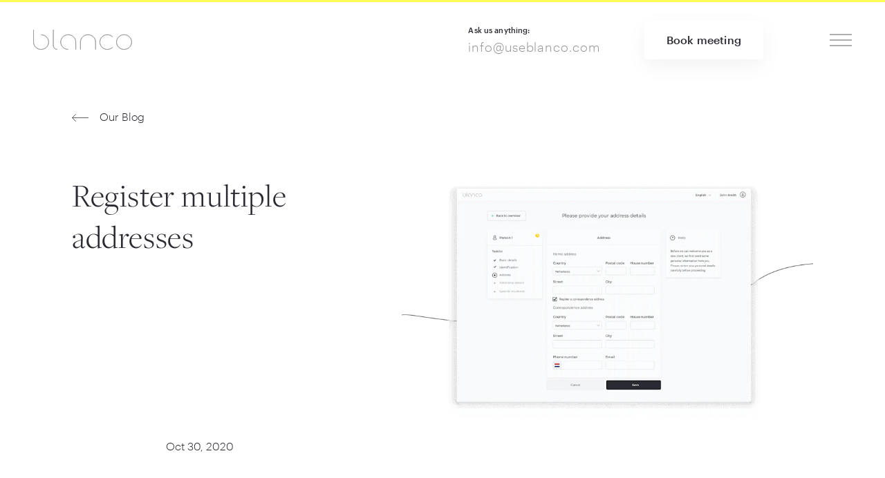

--- FILE ---
content_type: text/html
request_url: https://www.useblanco.com/blog/register-multiple-addresses
body_size: 12250
content:




                        
                            
        
	

<!doctype html><html
class="bg-brand" lang="en" prefix="og: http://ogp.me/ns# fb: http://ogp.me/ns/fb#"><head><meta
charset="UTF-8"><meta
name="viewport" content="width=device-width, initial-scale=1, maximum-scale=1"><link
rel="stylesheet" href="https://www.useblanco.com/css/styles.105.css"> <script>loadjs=function(){var a=function(){},c={},u={},f={};function o(e,n){if(e){var t=f[e];if(u[e]=n,t)for(;t.length;)t[0](e,n),t.splice(0,1)}}function l(e,n){e.call&&(e={success:e}),n.length?(e.error||a)(n):(e.success||a)(e)}function h(t,r,s,i){var c,o,e=document,n=s.async,u=(s.numRetries||0)+1,f=s.before||a,l=t.replace(/^(css|img)!/,"");i=i||0,/(^css!|\.css$)/.test(t)?((o=e.createElement("link")).rel="stylesheet",o.href=l,(c="hideFocus"in o)&&o.relList&&(c=0,o.rel="preload",o.as="style")):/(^img!|\.(png|gif|jpg|svg)$)/.test(t)?(o=e.createElement("img")).src=l:((o=e.createElement("script")).src=t,o.async=void 0===n||n),!(o.onload=o.onerror=o.onbeforeload=function(e){var n=e.type[0];if(c)try{o.sheet.cssText.length||(n="e")}catch(e){18!=e.code&&(n="e")}if("e"==n){if((i+=1)<u)return h(t,r,s,i)}else if("preload"==o.rel&&"style"==o.as)return o.rel="stylesheet";r(t,n,e.defaultPrevented)})!==f(t,o)&&e.head.appendChild(o)}function t(e,n,t){var r,s;if(n&&n.trim&&(r=n),s=(r?t:n)||{},r){if(r in c)throw"LoadJS";c[r]=!0}function i(n,t){!function(e,r,n){var t,s,i=(e=e.push?e:[e]).length,c=i,o=[];for(t=function(e,n,t){if("e"==n&&o.push(e),"b"==n){if(!t)return;o.push(e)}--i||r(o)},s=0;s<c;s++)h(e[s],t,n)}(e,function(e){l(s,e),n&&l({success:n,error:t},e),o(r,e)},s)}if(s.returnPromise)return new Promise(i);i()}return t.ready=function(e,n){return function(e,t){e=e.push?e:[e];var n,r,s,i=[],c=e.length,o=c;for(n=function(e,n){n.length&&i.push(e),--o||t(i)};c--;)r=e[c],(s=u[r])?n(r,s):(f[r]=f[r]||[]).push(n)}(e,function(e){l(n,e)}),t},t.done=function(e){o(e,[])},t.reset=function(){c={},u={},f={}},t.isDefined=function(e){return e in c},t}();</script> <link
rel="apple-touch-icon" sizes="57x57" href="https://www.useblanco.com/assets/favicons/apple-touch-icon-57x57.png"><link
rel="apple-touch-icon" sizes="60x60" href="https://www.useblanco.com/assets/favicons/apple-touch-icon-60x60.png"><link
rel="apple-touch-icon" sizes="72x72" href="https://www.useblanco.com/assets/favicons/apple-touch-icon-72x72.png"><link
rel="apple-touch-icon" sizes="76x76" href="https://www.useblanco.com/assets/favicons/apple-touch-icon-76x76.png"><link
rel="apple-touch-icon" sizes="114x114" href="https://www.useblanco.com/assets/favicons/apple-touch-icon-114x114.png"><link
rel="apple-touch-icon" sizes="120x120" href="https://www.useblanco.com/assets/favicons/apple-touch-icon-120x120.png"><link
rel="apple-touch-icon" sizes="144x144" href="https://www.useblanco.com/assets/favicons/apple-touch-icon-144x144.png"><link
rel="apple-touch-icon" sizes="152x152" href="https://www.useblanco.com/assets/favicons/apple-touch-icon-152x152.png"><link
rel="apple-touch-icon" sizes="180x180" href="https://www.useblanco.com/assets/favicons/apple-touch-icon-180x180.png"><meta
name="apple-mobile-web-app-capable" content="yes"><meta
name="apple-mobile-web-app-status-bar-style" content="black-translucent"><meta
name="apple-mobile-web-app-title" content="devmode"><link
rel="icon" type="image/png" sizes="228x228" href="https://www.useblanco.com/assets/favicons/coast-228x228.png"><meta
name="msapplication-TileColor" content="#FFFFFF"><meta
name="msapplication-TileImage" content="https://www.useblanco.com/assets/favicons/mstile-144x144.png"><meta
name="msapplication-config" content="https://www.useblanco.com/assets/favicons/browserconfig.xml"><link
rel="yandex-tableau-widget" href="https://www.useblanco.com/assets/favicons/yandex-browser-manifest.json"><link
rel="icon" type="image/png" sizes="32x32" href="https://www.useblanco.com/assets/favicons/favicon-32x32.png"><link
rel="icon" type="image/png" sizes="16x16" href="https://www.useblanco.com/assets/favicons/favicon-16x16.png"><link
rel="shortcut icon" href="https://www.useblanco.com/assets/favicons/favicon.ico"><link
rel="manifest" href="https://www.useblanco.com/webappmanifest.json"><meta
name="theme-color" content="#58595b"> <script>(function(w,d,s,l,i){w[l]=w[l]||[];w[l].push({'gtm.start':new Date().getTime(),event:'gtm.js'});var f=d.getElementsByTagName(s)[0],j=d.createElement(s),dl=l!='dataLayer'?'&l='+l:'';j.async=true;j.src='//www.googletagmanager.com/gtm.js?id='+i+dl;f.parentNode.insertBefore(j,f);})(window,document,'script','dataLayer','GTM-NJST4Q3');</script> <link
rel="alternate"
href="https://www.useblanco.com/blog/register-multiple-addresses"
hreflang="x-default"><link
rel="alternate"
href="https://www.useblanco.com/blog/register-multiple-addresses"
hreflang="en"><link
rel="alternate"
href="https://www.useblanco.com/nl/blog/meerdere-adressen-vastleggen"
hreflang="nl"><link
rel="alternate"
href="https://www.useblanco.com/fr/blog/enregistrer-plusieurs-adresses"
hreflang="fr"><link
rel="alternate"
href="https://www.useblanco.com/de/blog/erfassen-mehrerer-adressen"
hreflang="de"><link
rel="alternate"
href="https://www.useblanco.com/nl-be/blog/meerdere-adressen-vastleggen"
hreflang="nl-be"><link
rel="alternate"
href="https://www.useblanco.com/fr-be/blog/meerdere-adressen-vastleggen"
hreflang="fr-be">
<title>Register multiple addresses • Blanco</title><meta name="generator" content="SEOmatic">
<meta name="keywords" content="Client Onboarding, KYC, Client Due Diligence, Digital Signing, Fintech, Digital Asset Management Platform">
<meta name="description" content="Until now, we supported the establishment of one address per party. However, some companies have a visiting address and a correspondence address. Clients…">
<meta name="referrer" content="no-referrer-when-downgrade">
<meta name="robots" content="all">
<meta content="en_EN" property="og:locale">
<meta content="Blanco" property="og:site_name">
<meta content="website" property="og:type">
<meta content="https://www.useblanco.com/blog/register-multiple-addresses" property="og:url">
<meta content="Register multiple addresses" property="og:title">
<meta content="Until now, we supported the establishment of one address per party. However, some companies have a visiting address and a correspondence address. Clients were not able to enter both addresses until now, which was of course inconvenient. But it is now possible to add a correspondence address in…" property="og:description">
<meta content="https://www.useblanco.com/assets/img/_1200x630_crop_center-center_82_none/multiple-addresses.png?mtime=1603968157" property="og:image">
<meta content="1200" property="og:image:width">
<meta content="630" property="og:image:height">
<meta content="We are Blanco. Your invisible force in fintech." property="og:image:alt">
<meta content="https://www.facebook.com/Blancoservicesbv" property="og:see_also">
<meta content="https://twitter.com/Blanco_services" property="og:see_also">
<meta content="https://www.linkedin.com/company/Blanco-services" property="og:see_also">
<meta name="twitter:card" content="summary_large_image">
<meta name="twitter:site" content="@blanco_fintech">
<meta name="twitter:creator" content="@blanco_fintech">
<meta name="twitter:title" content="Register multiple addresses">
<meta name="twitter:description" content="Until now, we supported the establishment of one address per party. However, some companies have a visiting address and a correspondence address. Clients were not able to enter both addresses until now, which was of course inconvenient. But it is now possible to add a correspondence address in…">
<meta name="twitter:image" content="https://www.useblanco.com/assets/img/_800x418_crop_center-center_82_none/multiple-addresses.png?mtime=1603968157">
<meta name="twitter:image:width" content="800">
<meta name="twitter:image:height" content="418">
<meta name="twitter:image:alt" content="We are Blanco. Your invisible force in fintech.">
<link href="https://www.useblanco.com/blog/register-multiple-addresses" rel="canonical">
<link href="https://www.useblanco.com" rel="home">
<link type="text/plain" href="https://www.useblanco.com/humans.txt" rel="author"></head><body
class="font-sans font-light leading-base subpixel-antialiased text-primary bg-white h-auto"
x-data="{navOpen:false}"> <script>loadjs(['https://www.useblanco.com/js/dinero.min.105.js','https://www.useblanco.com/js/alpine.min.105.js','https://www.useblanco.com/js/lazysizes.min.105.js','https://www.useblanco.com/js/vivus.min.105.js',],'base',{async:false});loadjs.ready(['base'],{success:function(){loadjs(['https://www.useblanco.com/js/main.min.105.js','https://www.useblanco.com/js/smooth-scroll.min.105.js',],'main');}});loadjs.ready(['main'],{success:function(){loadjs(['https://secure.hiss3lark.com/js/186383.js',],'hiss3lark');}});loadjs.ready(['main'],{success:function(){var scroll=new SmoothScroll('a[href*="#"]',{header:'.js-header',updateURL:false,});}});</script> <header
class="js-header top-0 h-24 md:h-28 px-6 md:px-12 z-40 flex w-full justify-between items-center border-t-3
fixed bg-opaque border-brand"><div
class="md:mr-24 flex-grow ">
<a
href="https://www.useblanco.com/"
class="text-secondary hover:text-primary transition"><div
class="w-32 lg:w-36 lazyload"><svg
viewBox="0 0 500 101" version="1.1" xmlns="http://www.w3.org/2000/svg" xmlns:xlink="http://www.w3.org/1999/xlink">
<g
fill="none">
<path
d="M313.617263,99.5511062 L313.617263,62.2924454 C313.617263,41.7596052 296.448607,25.0468247 275.345823,25.0468247 C254.251239,25.0468247 237.087423,41.7600838 237.087423,62.2924454 L237.087423,99.5511062 L237.64143,99.5511062 L237.64143,62.2924454 C237.64143,42.0584782 254.558688,25.6008324 275.345823,25.6008324 C296.141106,25.6008324 313.063255,42.0579457 313.063255,62.2924454 L313.063255,99.5511062 L313.617263,99.5511062 Z M398.97765,88.9706364 L398.590171,88.5757767 C383.992021,102.640152 360.482527,102.552908 345.986073,88.3139166 C338.930776,81.3728399 335.042109,72.1473272 335.042109,62.3402591 C335.042109,52.5321698 338.931513,43.3026069 345.986287,36.3620448 C360.482508,22.123282 383.996265,22.0360134 398.590209,36.1003556 L398.977694,35.7054908 C384.16978,21.4347923 360.306303,21.5205977 345.599167,35.9667867 C338.433784,43.0116712 334.488101,52.3780163 334.488101,62.3402591 C334.488101,72.3014558 338.433032,81.6637608 345.599002,88.709222 C352.800562,95.7809115 362.422858,99.6076132 372.424846,99.6076132 C382.306121,99.6076132 391.809854,95.875864 398.97765,88.9706364 Z M40.0170934,25.4832468 L40.0170934,26.037279 C60.6356467,26.2328063 77.3508324,42.535135 77.3508324,62.553247 C77.3508324,82.6925807 60.4325927,99.0709923 39.6420934,99.0709923 C18.8507798,99.0709923 1.92900765,82.6917939 1.92900765,62.553247 L1.92900765,0.375 L1.375,0.375 L1.375,62.553247 C1.375,82.990793 18.539689,99.625 39.6420934,99.625 C60.7408179,99.625 77.90484,82.9901474 77.90484,62.553247 C77.90484,42.2375605 60.9438182,25.6789547 40.0170934,25.4832468 Z M120.119914,99.6215851 L120.119914,99.067481 C109.699611,98.8721926 101.281351,90.5559042 101.281351,80.3572981 L101.281351,0.375 L100.727343,0.375 L100.727343,80.3572981 C100.727343,90.8573322 109.390914,99.426039 120.119914,99.6215851 Z M175.627173,99.6232376 L175.627173,99.0692046 C155.008182,98.8725342 138.293434,82.4745499 138.293434,62.3402591 C138.293434,42.0795659 155.211365,25.6008324 176.002173,25.6008324 C196.792982,25.6008324 213.710912,42.0795659 213.710912,62.3402591 L213.710912,99.5511062 L214.26492,99.5511062 L214.26492,62.3402591 C214.26492,41.7794917 197.103074,25.0468247 176.002173,25.0468247 C154.904113,25.0468247 137.739427,41.7809611 137.739427,62.3402591 C137.739427,82.7759513 154.699412,99.4264535 175.627173,99.6232376 Z M456.520299,25.6008324 C477.311943,25.6008324 494.229038,42.0760323 494.229038,62.3359124 C494.229038,82.5957925 477.311943,99.0709923 456.520299,99.0709923 C435.72784,99.0709923 418.807213,82.5950008 418.807213,62.3359124 C418.807213,42.0768239 435.72784,25.6008324 456.520299,25.6008324 Z M456.520299,99.625 C477.619221,99.625 494.783046,82.8943694 494.783046,62.3359124 C494.783046,41.7774553 477.619221,25.0468247 456.520299,25.0468247 C435.417697,25.0468247 418.253206,41.776806 418.253206,62.3359124 C418.253206,82.8950188 435.417697,99.625 456.520299,99.625 Z" id="Fill-1" stroke="currentColor" stroke-width="0.75"></path>
</g>
</svg></div>
</a></div><div
class="hidden lg:block mx-8 xxl:mx-12"><h6 class="c-heading mb-3">
<span
class="inline-block xl:block">Ask us anything:</span></h6><a
class="c-link group text-secondary hover:text-primary tracking-wide text-lg" href="tel:info@useblanco.com">
<span>info@useblanco.com</span>
</a></div><div
class="hidden sm:block mx-6 xl:mx-8 xxl:mr-12"><a
id="signUp" class="c-button group bg-white transition  " href="https://www.useblanco.com/demo">
<span>Book meeting</span>
</a></div>
<a
class="cursor-pointer text-primary ml-16" @click="navOpen = !navOpen"><div
class="c-icon w-8 h-8"><svg
viewBox="0 0 40 40" version="1.1" xmlns="http://www.w3.org/2000/svg" xmlns:xlink="http://www.w3.org/1999/xlink"><g
fill="none"><path
d="M0,10 L40,10" stroke="currentColor" stroke-width="0.75"></path><path
d="M0,20 L40,20" stroke="currentColor" stroke-width="0.75"></path><path
d="M0,30 L40,30" stroke="currentColor" stroke-width="0.75"></path></g></svg></div>			</a></header><div
class="fixed inset-0 md:grid grid-cols-2 bg-opaque z-50 overflow-y-auto" x-show="navOpen" x-cloak><header
class="js-header top-0 h-24 md:h-28 px-6 md:px-12 z-40 flex w-full justify-between items-center border-t-3
absolute border-transparent"><div
class="md:mr-24 flex-grow ">
<a
href="https://www.useblanco.com/"
class="hidden sm:block text-secondary hover:text-primary transition"><div
class="w-32 lg:w-36 lazyload"><svg
viewBox="0 0 500 101" version="1.1" xmlns="http://www.w3.org/2000/svg" xmlns:xlink="http://www.w3.org/1999/xlink">
<g
fill="none">
<path
d="M313.617263,99.5511062 L313.617263,62.2924454 C313.617263,41.7596052 296.448607,25.0468247 275.345823,25.0468247 C254.251239,25.0468247 237.087423,41.7600838 237.087423,62.2924454 L237.087423,99.5511062 L237.64143,99.5511062 L237.64143,62.2924454 C237.64143,42.0584782 254.558688,25.6008324 275.345823,25.6008324 C296.141106,25.6008324 313.063255,42.0579457 313.063255,62.2924454 L313.063255,99.5511062 L313.617263,99.5511062 Z M398.97765,88.9706364 L398.590171,88.5757767 C383.992021,102.640152 360.482527,102.552908 345.986073,88.3139166 C338.930776,81.3728399 335.042109,72.1473272 335.042109,62.3402591 C335.042109,52.5321698 338.931513,43.3026069 345.986287,36.3620448 C360.482508,22.123282 383.996265,22.0360134 398.590209,36.1003556 L398.977694,35.7054908 C384.16978,21.4347923 360.306303,21.5205977 345.599167,35.9667867 C338.433784,43.0116712 334.488101,52.3780163 334.488101,62.3402591 C334.488101,72.3014558 338.433032,81.6637608 345.599002,88.709222 C352.800562,95.7809115 362.422858,99.6076132 372.424846,99.6076132 C382.306121,99.6076132 391.809854,95.875864 398.97765,88.9706364 Z M40.0170934,25.4832468 L40.0170934,26.037279 C60.6356467,26.2328063 77.3508324,42.535135 77.3508324,62.553247 C77.3508324,82.6925807 60.4325927,99.0709923 39.6420934,99.0709923 C18.8507798,99.0709923 1.92900765,82.6917939 1.92900765,62.553247 L1.92900765,0.375 L1.375,0.375 L1.375,62.553247 C1.375,82.990793 18.539689,99.625 39.6420934,99.625 C60.7408179,99.625 77.90484,82.9901474 77.90484,62.553247 C77.90484,42.2375605 60.9438182,25.6789547 40.0170934,25.4832468 Z M120.119914,99.6215851 L120.119914,99.067481 C109.699611,98.8721926 101.281351,90.5559042 101.281351,80.3572981 L101.281351,0.375 L100.727343,0.375 L100.727343,80.3572981 C100.727343,90.8573322 109.390914,99.426039 120.119914,99.6215851 Z M175.627173,99.6232376 L175.627173,99.0692046 C155.008182,98.8725342 138.293434,82.4745499 138.293434,62.3402591 C138.293434,42.0795659 155.211365,25.6008324 176.002173,25.6008324 C196.792982,25.6008324 213.710912,42.0795659 213.710912,62.3402591 L213.710912,99.5511062 L214.26492,99.5511062 L214.26492,62.3402591 C214.26492,41.7794917 197.103074,25.0468247 176.002173,25.0468247 C154.904113,25.0468247 137.739427,41.7809611 137.739427,62.3402591 C137.739427,82.7759513 154.699412,99.4264535 175.627173,99.6232376 Z M456.520299,25.6008324 C477.311943,25.6008324 494.229038,42.0760323 494.229038,62.3359124 C494.229038,82.5957925 477.311943,99.0709923 456.520299,99.0709923 C435.72784,99.0709923 418.807213,82.5950008 418.807213,62.3359124 C418.807213,42.0768239 435.72784,25.6008324 456.520299,25.6008324 Z M456.520299,99.625 C477.619221,99.625 494.783046,82.8943694 494.783046,62.3359124 C494.783046,41.7774553 477.619221,25.0468247 456.520299,25.0468247 C435.417697,25.0468247 418.253206,41.776806 418.253206,62.3359124 C418.253206,82.8950188 435.417697,99.625 456.520299,99.625 Z" id="Fill-1" stroke="currentColor" stroke-width="0.75"></path>
</g>
</svg></div>
</a></div>
<a
class="cursor-pointer text-primary ml-16" @click="navOpen = !navOpen"><div
class="xl:fixed top-0 right-0 flex items-center h-24 md:h-28 xl:pr-12"><div
class="c-icon w-8 h-8"><svg
viewBox="0 0 40 40" version="1.1" xmlns="http://www.w3.org/2000/svg" xmlns:xlink="http://www.w3.org/1999/xlink"><g
fill="none"><path
d="M6,6 L34.2842712,34.2842712" stroke="currentColor" stroke-width="0.75"></path><path
d="M6,34.2842712 L34.2842712,6" stroke="currentColor" stroke-width="0.75"></path></g></svg></div></div>
</a></header><div><nav
class="px-8 md:px-0 md:mx-16 lg:ml-24 xl:ml-32 xxl:ml-40 font-serif text-3xl
sm:text-4xl xl:text-5xl pt-28 pb-8 xxl:pt-36 flex md:block flex-col items-center md:items-start text-center md:text-left"><a
class="c-link group my-3 md:my-4 lg:my-6 xxl:my-8 py-2 hover:opacity-50 " href="https://www.useblanco.com/kyc-compliance-suite">
<span>KYC &amp; Compliance Suite</span>
</a><a
class="c-link group my-3 md:my-4 lg:my-6 xxl:my-8 py-2 hover:opacity-50 " href="https://www.useblanco.com/investment-suite">
<span>Investment Suite</span>
</a><a
class="c-link group my-3 md:my-4 lg:my-6 xxl:my-8 py-2 hover:opacity-50 " href="https://www.useblanco.com/governance">
<span>Governance</span>
</a><a
class="c-link group my-3 md:my-4 lg:my-6 xxl:my-8 py-2 hover:opacity-50 " href="https://www.useblanco.com/pricing">
<span>Pricing</span>
</a><a
class="c-link group my-3 md:my-4 lg:my-6 xxl:my-8 py-2 hover:opacity-50 opacity-25" href="https://www.useblanco.com/blog">
<span>Our Blog</span>
</a><a
class="c-link group my-3 md:my-4 lg:my-6 xxl:my-8 py-2 hover:opacity-50 " href="https://www.useblanco.com/about-us">
<span>About Us</span>
</a><a
class="c-link group my-3 md:my-4 lg:my-6 xxl:my-8 py-2 hover:opacity-50 " href="https://www.useblanco.com/contact">
<span>Contact</span>
</a></nav></div><div
class="md:flex"><div
class="hidden md:block flex-grow"></div><div
class="bg-panel py-6 md:pt-28 xxl:py-36 px-8 md:px-20 md:pl-16 md:pr-8 xxl:pl-16 leading-normal text-center md:text-left"><div
class="flex flex-wrap items-center justify-center md:justify-start mb-12 mt-2 sm:mt-6 xxl:mt-8 max-w-xs mx-auto text-left md:-ml-2"><div
class="w-28">
<a
href="https://www.useblanco.com/blog/register-multiple-addresses?lang=1" class="my-2 inline-block"><div
class="p-2 flex items-center rounded-full hover:bg-brand transition
bg-white"><div
class="c-icon w-6 h-6 p-1 ml-1"><svg
xmlns="http://www.w3.org/2000/svg" viewBox="0 0 512 512"><circle
cx="256" cy="256" r="256" fill="#f0f0f0"/><path
d="M52.92 100.142c-20.1 26.163-35.272 56.318-44.1 89.077h133.178L52.92 100.142zm450.26 89.078c-8.83-32.758-23.993-62.913-44.1-89.076l-89.075 89.076H503.18zM8.82 322.784c8.83 32.758 23.993 62.913 44.1 89.075l89.074-89.075H8.82zM411.858 52.92c-26.163-20.108-56.318-35.27-89.076-44.1v133.177l89.076-89.075zM100.142 459.08c26.163 20.1 56.318 35.272 89.076 44.102V370.005l-89.076 89.074zM189.217 8.82c-32.758 8.83-62.913 23.993-89.075 44.1l89.075 89.075V8.82zm133.566 494.36c32.758-8.83 62.913-23.993 89.075-44.1l-89.075-89.075V503.18zm47.222-180.396l89.075 89.076c20.108-26.162 35.272-56.318 44.1-89.076H370.005z" fill="#0052b4"/><path
d="M509.833 222.6h-220.44V2.167C278.46.744 267.317 0 256 0s-22.46.744-33.4 2.167v220.44H2.167C.744 233.54 0 244.683 0 256s.744 22.46 2.167 33.4h220.44v220.442A258.38 258.38 0 0 0 256 512a258.35 258.35 0 0 0 33.391-2.167v-220.44h220.442A258.56 258.56 0 0 0 512 256a258.53 258.53 0 0 0-2.167-33.391zm-187.05 100.174L437.02 437.02c5.254-5.252 10.266-10.743 15.048-16.435l-97.802-97.802-31.482.001zm-133.566.01h-.002L74.98 437.02c5.252 5.254 10.743 10.266 16.435 15.048l97.802-97.804v-31.48zm0-133.564v-.002L74.98 74.98c-5.254 5.252-10.266 10.743-15.048 16.435l97.803 97.803h31.48zm133.566 0L437.02 74.98c-5.252-5.254-10.743-10.266-16.435-15.047l-97.802 97.803v31.482z" fill="#d80027"/></svg></div><h5 class="c-heading font-normal ml-3 mr-4">
<span
class="inline-block xl:block">EN</span></h5></div>
</a></div><div
class="w-28">
<a
href="https://www.useblanco.com/nl/blog/meerdere-adressen-vastleggen?lang=1" class="my-2 inline-block"><div
class="p-2 flex items-center rounded-full hover:bg-brand transition
"><div
class="c-icon w-6 h-6 p-1 ml-1"><svg
xmlns="http://www.w3.org/2000/svg" viewBox="0 0 512 512"><circle
cx="256" cy="256" r="256" fill="#f0f0f0"/><path
d="M256 0C145.93 0 52.094 69.472 15.923 166.957h480.155C459.906 69.472 366.07 0 256 0z" fill="#a2001d"/><path
d="M256 512c110.07 0 203.906-69.472 240.077-166.957H15.923C52.094 442.528 145.93 512 256 512z" fill="#0052b4"/></svg></div><h5 class="c-heading font-normal ml-3 mr-4">
<span
class="inline-block xl:block">NL</span></h5></div>
</a></div><div
class="w-28">
<a
href="https://www.useblanco.com/fr/blog/enregistrer-plusieurs-adresses?lang=1" class="my-2 inline-block"><div
class="p-2 flex items-center rounded-full hover:bg-brand transition
"><div
class="c-icon w-6 h-6 p-1 ml-1"><svg
xmlns="http://www.w3.org/2000/svg" viewBox="0 0 512 512"><circle
cx="256" cy="256" r="256" fill="#f0f0f0"/><path
d="M512 256c0-110.07-69.472-203.906-166.957-240.077v480.155C442.528 459.906 512 366.07 512 256z" fill="#d80027"/><path
d="M0 256c0 110.07 69.473 203.906 166.957 240.077V15.923C69.473 52.094 0 145.93 0 256z" fill="#0052b4"/></svg></div><h5 class="c-heading font-normal ml-3 mr-4">
<span
class="inline-block xl:block">FR</span></h5></div>
</a></div><div
class="w-28">
<a
href="https://www.useblanco.com/de/blog/erfassen-mehrerer-adressen?lang=1" class="my-2 inline-block"><div
class="p-2 flex items-center rounded-full hover:bg-brand transition
"><div
class="c-icon w-6 h-6 p-1 ml-1"><svg
xmlns="http://www.w3.org/2000/svg" viewBox="0 0 512 512"><path
d="M15.923 345.043C52.094 442.527 145.93 512 256 512s203.906-69.473 240.077-166.957L256 322.783l-240.077 22.26z" fill="#ffda44"/><path
d="M256 0C145.93 0 52.094 69.472 15.923 166.957L256 189.217l240.077-22.26C459.906 69.472 366.07 0 256 0z"/><path
d="M15.923 166.957C5.633 194.7 0 224.686 0 256s5.633 61.3 15.923 89.043h480.155C506.368 317.3 512 287.314 512 256s-5.632-61.3-15.923-89.043H15.923z" fill="#d80027"/></svg></div><h5 class="c-heading font-normal ml-3 mr-4">
<span
class="inline-block xl:block">DE</span></h5></div>
</a></div><div
class="w-28">
<a
href="https://www.useblanco.com/nl-be/blog/meerdere-adressen-vastleggen?lang=1" class="my-2 inline-block"><div
class="p-2 flex items-center rounded-full hover:bg-brand transition
"><div
class="c-icon w-6 h-6 p-1 ml-1"><svg
xmlns="http://www.w3.org/2000/svg" viewBox="0 0 512 512"><path
d="M345.043 15.923C317.3 5.633 287.314 0 256 0s-61.3 5.633-89.043 15.923L144.696 256l22.26 240.077C194.7 506.368 224.686 512 256 512s61.3-5.632 89.043-15.923L367.304 256l-22.26-240.077z" fill="#ffda44"/><path
d="M512 256c0-110.07-69.472-203.906-166.957-240.076V496.08C442.528 459.906 512 366.072 512 256z" fill="#d80027"/><path
d="M0,256c0,110.072,69.472,203.906,166.957,240.078V15.924C69.472,52.094,0,145.93,0,256z"/></svg></div><h5 class="c-heading font-normal ml-3 mr-4">
<span
class="inline-block xl:block">NL-BE</span></h5></div>
</a></div><div
class="w-28">
<a
href="https://www.useblanco.com/fr-be/blog/meerdere-adressen-vastleggen?lang=1" class="my-2 inline-block"><div
class="p-2 flex items-center rounded-full hover:bg-brand transition
"><div
class="c-icon w-6 h-6 p-1 ml-1"><svg
xmlns="http://www.w3.org/2000/svg" viewBox="0 0 512 512"><path
d="M345.043 15.923C317.3 5.633 287.314 0 256 0s-61.3 5.633-89.043 15.923L144.696 256l22.26 240.077C194.7 506.368 224.686 512 256 512s61.3-5.632 89.043-15.923L367.304 256l-22.26-240.077z" fill="#ffda44"/><path
d="M512 256c0-110.07-69.472-203.906-166.957-240.076V496.08C442.528 459.906 512 366.072 512 256z" fill="#d80027"/><path
d="M0,256c0,110.072,69.472,203.906,166.957,240.078V15.924C69.472,52.094,0,145.93,0,256z"/></svg></div><h5 class="c-heading font-normal ml-3 mr-4">
<span
class="inline-block xl:block">FR-BE</span></h5></div>
</a></div></div><h4 class="c-heading hidden md:block lg:text-lg mt-12 sm:mt-16 lg:mt-20 mb-8">
<span
class="inline-block xl:block">Contact us</span></h4><div
class="flex flex-col max-w-sm mx-auto"><div
class="flex-1 my-4 md:my-6"><h5 class="c-heading mb-2">
<span
class="inline-block xl:block">Client support</span></h5><div
class="inline-block"><a
class="c-link group text-secondary hover:text-primary text-md sm:text-base lg:text-lg" href="tel:+31 (0)345 570167">
<span>+31 (0)345 570167</span>
</a></div></div><div
class="flex-1 my-4 md:my-6"><h5 class="c-heading mb-2">
<span
class="inline-block xl:block">Support portal</span></h5><div
class="inline-block"><a
class="c-link group text-secondary hover:text-primary text-md sm:text-base lg:text-lg" href="https://Blancoservices.atlassian.net/servicedesk/customer/portal/1" target="_blank">
<span>Open support portal</span>
</a></div></div></div><div
class="inline-block mt-6 mb-8 md:-ml-2"><a
class="c-button group" href="https://www.useblanco.com/signup">
<span>Sign up</span><div
class="c-icon group-hover:ml-6 group-hover:-mr-1 w-6 opacity-75 mt-1 ml-4 transition"><svg
xmlns="http://www.w3.org/2000/svg" viewBox="0 0 24 24"><defs><style>.a{fill:none;stroke:currentColor;stroke-linecap:round;stroke-linejoin:round}</style></defs><polyline
class="a" points="18.5 7.497 23.5 12.497 18.5 17.497"/><line
class="a" x1="23.5" y1="12.497" x2="0.5" y2="12.497"/></svg></div>            </a></div><div
class="sm:flex md:block max-w-sm mx-auto"><div
class="flex-1 my-4 md:my-6"><h5 class="c-heading mb-2">
<span
class="inline-block xl:block">PMS Support</span></h5><div
class="c-description text-sm lowercase mb-3">use only when instructed by the support&nbsp;team</div><div
class="inline-block"><a
class="c-link group text-secondary hover:text-primary text-md sm:text-base lg:text-lg" href="https://get.teamviewer.com/t36canx">
<span>Open TeamViewer</span>
</a></div></div></div></div></div></div><main
class="flex flex-col min-h-screen" :class="{'fixed overflow-y-hidden' : navOpen}"><div
class="flex-grow"><article
class="mt-28 md:mt-32 lg:mt-40 max-w-md lg:max-w-xl xl:max-w-2xl xxl:max-w-3xl mx-auto px-6"><a
class="c-link group mb-12 lg:mb-20 -ml-3" href="https://www.useblanco.com/blog"><div
class="c-icon w-6 opacity-75 mt-1 mr-4 mx-3 group-hover:ml-0 group-hover:mr-6 transition"><svg
xmlns="http://www.w3.org/2000/svg" viewBox="0 0 24 11"><g
fill="none" fill-rule="evenodd" stroke="currentColor" stroke-linecap="round" stroke-linejoin="round" transform="matrix(-1 0 0 1 24 0)"><polyline
points="18.5 .497 23.5 5.497 18.5 10.497"/><path
d="M23.5,5.497 L0.5,5.497"/></g></svg></div>            <span>Our Blog</span>
</a><header
class="lg:flex lg:mb-20 xxl:mb-32"><h1 class="c-heading max-w-sm xl:max-w-lg lg:leading-tight mb-4 lg:mb-0">
<span
class="inline-block xl:block">Register multiple addresses</span></h1><div
class="c-image max-w-md lg:max-w-lg xl:max-w-3xl xl:ml-auto lg:pl-16">
<img
class=" lazyload"
sizes="auto"
src="data:image/svg+xml;charset=utf-8,%3Csvg%20xmlns%3D%27http%3A%2F%2Fwww.w3.org%2F2000%2Fsvg%27%20width%3D%271480%27%20height%3D%27862.52933507171%27%20style%3D%27background%3Atransparent%27%2F%3E"
data-src="https://blanco-assets.imgix.net/assets/img/multiple-addresses.png?auto=compress%2Cformat&amp;crop=focalpoint&amp;fit=min&amp;fp-x=0.5&amp;fp-y=0.5&amp;h=862.52933507171&amp;q=80&amp;w=1480&amp;s=da6571315c0cbcb73a1b05fe3b03c7a7"
data-srcset="https://blanco-assets.imgix.net/assets/img/multiple-addresses.png?auto=compress%2Cformat&amp;crop=&amp;fit=min&amp;fp-x=0.5&amp;fp-y=0.5&amp;h=863&amp;q=80&amp;w=1480&amp;s=5d2778b6abec19ca610bf23f5a368715 1480w, https://blanco-assets.imgix.net/assets/img/multiple-addresses.png?auto=compress%2Cformat&amp;crop=&amp;fit=min&amp;fp-x=0.5&amp;fp-y=0.5&amp;h=746&amp;q=80&amp;w=1280&amp;s=263a0c5b78834862dc588a9fb54f2d72 1280w, https://blanco-assets.imgix.net/assets/img/multiple-addresses.png?auto=compress%2Cformat&amp;crop=&amp;fit=min&amp;fp-x=0.5&amp;fp-y=0.5&amp;h=629&amp;q=80&amp;w=1080&amp;s=f101ffdc53ef655b32a62a80e4cbc5fa 1080w, https://blanco-assets.imgix.net/assets/img/multiple-addresses.png?auto=compress%2Cformat&amp;crop=&amp;fit=min&amp;fp-x=0.5&amp;fp-y=0.5&amp;h=513&amp;q=80&amp;w=880&amp;s=d4a75f55858e5085b3d5e3c3e60e4511 880w, https://blanco-assets.imgix.net/assets/img/multiple-addresses.png?auto=compress%2Cformat&amp;crop=&amp;fit=min&amp;fp-x=0.5&amp;fp-y=0.5&amp;h=396&amp;q=80&amp;w=680&amp;s=25a15aa3f80277367040e534e83e3245 680w, https://blanco-assets.imgix.net/assets/img/multiple-addresses.png?auto=compress%2Cformat&amp;crop=&amp;fit=min&amp;fp-x=0.5&amp;fp-y=0.5&amp;h=280&amp;q=80&amp;w=480&amp;s=aac5f85f309afdba95e008033ae3e36f 480w, https://blanco-assets.imgix.net/assets/img/multiple-addresses.png?auto=compress%2Cformat&amp;crop=&amp;fit=min&amp;fp-x=0.5&amp;fp-y=0.5&amp;h=163&amp;q=80&amp;w=280&amp;s=624a87f8ff8e727d8baff27ef4a4d646 280w, https://blanco-assets.imgix.net/assets/img/multiple-addresses.png?auto=compress%2Cformat&amp;crop=&amp;fit=min&amp;fp-x=0.5&amp;fp-y=0.5&amp;h=117&amp;q=80&amp;w=200&amp;s=fc067a59b557f5e7bf016e584c0af484 200w"
alt="Multiple addresses"></div></header><div
class="max-w-lg mx-auto mb-16 lg:mb-24 xl:mb-32"><div
class="mt-8 lg:-mt-12"><time
class="c-date" datetime="2020-10-30">Oct 30, 2020</time></div><div
class="c-intro my-8 lg:my-16"><p>Until now, we supported the establishment of one address per party. However, some companies have a&nbsp;visiting address and a&nbsp;correspondence address. Clients were not able to enter both addresses until now, which was of course inconvenient. But it is now possible to add a&nbsp;correspondence address in addition to the visiting&nbsp;address.&nbsp;</p></div><div
class="c-matrix"><div
class="c-image"><div
x-data="{ modal: false }" x-cloak>
<a
id="modal" class="cursor-pointer" @click="modal = true"><img
class=" lazyload"
sizes="auto"
src="data:image/svg+xml;charset=utf-8,%3Csvg%20xmlns%3D%27http%3A%2F%2Fwww.w3.org%2F2000%2Fsvg%27%20width%3D%272880%27%20height%3D%272090%27%20style%3D%27background%3Atransparent%27%2F%3E"
data-src="https://blanco-assets.imgix.net/assets/img/Multiple-addresses-1.png?auto=compress%2Cformat&amp;crop=focalpoint&amp;fit=min&amp;fp-x=0.5&amp;fp-y=0.5&amp;h=2090&amp;q=80&amp;w=2880&amp;s=f7f5b7cec1aedba44c17222fd123a172"
data-srcset="https://blanco-assets.imgix.net/assets/img/Multiple-addresses-1.png?auto=compress%2Cformat&amp;crop=&amp;fit=min&amp;fp-x=0.5&amp;fp-y=0.5&amp;q=80&amp;ratio=&amp;w=2880&amp;s=f0771627c3abee5dbeefaa9fd92d850d 2880w, https://blanco-assets.imgix.net/assets/img/Multiple-addresses-1.png?auto=compress%2Cformat&amp;crop=&amp;fit=min&amp;fp-x=0.5&amp;fp-y=0.5&amp;q=80&amp;ratio=&amp;w=2680&amp;s=7149836e55d44589c887c82fe511d6aa 2680w, https://blanco-assets.imgix.net/assets/img/Multiple-addresses-1.png?auto=compress%2Cformat&amp;crop=&amp;fit=min&amp;fp-x=0.5&amp;fp-y=0.5&amp;q=80&amp;ratio=&amp;w=2480&amp;s=12a7493028304f96551eeb5155843cb7 2480w, https://blanco-assets.imgix.net/assets/img/Multiple-addresses-1.png?auto=compress%2Cformat&amp;crop=&amp;fit=min&amp;fp-x=0.5&amp;fp-y=0.5&amp;q=80&amp;ratio=&amp;w=2280&amp;s=598d61e0b1b4936590987edc9213aeb4 2280w, https://blanco-assets.imgix.net/assets/img/Multiple-addresses-1.png?auto=compress%2Cformat&amp;crop=&amp;fit=min&amp;fp-x=0.5&amp;fp-y=0.5&amp;q=80&amp;ratio=&amp;w=2080&amp;s=66b422267dcb88bef87e29e2089a500b 2080w, https://blanco-assets.imgix.net/assets/img/Multiple-addresses-1.png?auto=compress%2Cformat&amp;crop=&amp;fit=min&amp;fp-x=0.5&amp;fp-y=0.5&amp;q=80&amp;ratio=&amp;w=1880&amp;s=ad035030166a5210ed9dbcc653814027 1880w, https://blanco-assets.imgix.net/assets/img/Multiple-addresses-1.png?auto=compress%2Cformat&amp;crop=&amp;fit=min&amp;fp-x=0.5&amp;fp-y=0.5&amp;q=80&amp;ratio=&amp;w=1680&amp;s=2028e66f0212756300e584414b0505a7 1680w, https://blanco-assets.imgix.net/assets/img/Multiple-addresses-1.png?auto=compress%2Cformat&amp;crop=&amp;fit=min&amp;fp-x=0.5&amp;fp-y=0.5&amp;q=80&amp;ratio=&amp;w=1480&amp;s=f899e6a141e8b9acbaa4eb605b4b02db 1480w, https://blanco-assets.imgix.net/assets/img/Multiple-addresses-1.png?auto=compress%2Cformat&amp;crop=&amp;fit=min&amp;fp-x=0.5&amp;fp-y=0.5&amp;q=80&amp;ratio=&amp;w=1280&amp;s=101e91a5053a56113eda893998689319 1280w, https://blanco-assets.imgix.net/assets/img/Multiple-addresses-1.png?auto=compress%2Cformat&amp;crop=&amp;fit=min&amp;fp-x=0.5&amp;fp-y=0.5&amp;q=80&amp;ratio=&amp;w=1080&amp;s=f48d6007debb3a27b332f43a1ee129b8 1080w, https://blanco-assets.imgix.net/assets/img/Multiple-addresses-1.png?auto=compress%2Cformat&amp;crop=&amp;fit=min&amp;fp-x=0.5&amp;fp-y=0.5&amp;q=80&amp;ratio=&amp;w=880&amp;s=ccd2a998f981eb5edcd1cb96ae3c5b83 880w, https://blanco-assets.imgix.net/assets/img/Multiple-addresses-1.png?auto=compress%2Cformat&amp;crop=&amp;fit=min&amp;fp-x=0.5&amp;fp-y=0.5&amp;q=80&amp;ratio=&amp;w=680&amp;s=933fb8e105021d228155e5f8e8d8abb2 680w, https://blanco-assets.imgix.net/assets/img/Multiple-addresses-1.png?auto=compress%2Cformat&amp;crop=&amp;fit=min&amp;fp-x=0.5&amp;fp-y=0.5&amp;q=80&amp;ratio=&amp;w=480&amp;s=0ef8bce7f70653b30d71f2ad35c64ff0 480w, https://blanco-assets.imgix.net/assets/img/Multiple-addresses-1.png?auto=compress%2Cformat&amp;crop=&amp;fit=min&amp;fp-x=0.5&amp;fp-y=0.5&amp;q=80&amp;ratio=&amp;w=280&amp;s=bdf9a61619c1e4b5929e0de14877823e 280w, https://blanco-assets.imgix.net/assets/img/Multiple-addresses-1.png?auto=compress%2Cformat&amp;crop=&amp;fit=min&amp;fp-x=0.5&amp;fp-y=0.5&amp;q=80&amp;ratio=&amp;w=200&amp;s=22b082b0572c1f00f781701b69219c3b 200w"
alt="Multiple addresses 1"><div
class="c-description mt-3 font-normal text-xs opacity-75">Click to&nbsp;enlarge.</div>
</a><div
class="fixed inset-0 w-full h-full z-50 flex justify-center items-center p-2 sm:p-6 md:p-8 lg:p-12 xl:p-24 mt-2"
x-show.transition.duration.500="modal"><div
class="absolute inset-0 bg-white opacity-95 cursor-pointer" @click="modal = false"></div>
<img
class="relative max-w-full max-h-screen"
src="https://blanco-assets.imgix.net/assets/img/Multiple-addresses-1.png?auto=compress%2Cformat&amp;crop=focalpoint&amp;fit=min&amp;fp-x=0.5&amp;fp-y=0.5&amp;h=2090&amp;q=80&amp;w=2880&amp;s=f7f5b7cec1aedba44c17222fd123a172"
alt="Multiple addresses 1"
><div
class="absolute top-0 right-0 m-6 md:mt-8 md:mr-12 pt-2" @click="modal = false"><div
class="c-icon w-8 h-8 cursor-pointer"><svg
viewBox="0 0 40 40" version="1.1" xmlns="http://www.w3.org/2000/svg" xmlns:xlink="http://www.w3.org/1999/xlink"><g
fill="none"><path
d="M6,6 L34.2842712,34.2842712" stroke="currentColor" stroke-width="0.75"></path><path
d="M6,34.2842712 L34.2842712,6" stroke="currentColor" stroke-width="0.75"></path></g></svg></div></div></div></div></div></div></div><section
class="lg:flex justify-between -mx-6 mt-16 p-8 lg:pt-16 lg:pb-12 lg:px-20 shadow-xl"><div
class="lg:w-1/2 mt-4 max-w-xs lg:pr-6"><h2 class="c-heading">
<span
class="inline-block xl:block">Subscribe to the Blanco newsletter</span></h2><div
class="c-copy mt-4 lg:mt-6 mb-8">Subscribe to receive the latest Blanco news, articles and event&nbsp;invites.</div></div><div
class="lg:w-1/2 max-w-md lg:pl-6"> <script>loadjs.ready(['main'],{success:function(){loadjs(['//js.hsforms.net/forms/shell.js',],'hsforms');}});loadjs.ready(['hsforms'],{success:function(){hbspt.forms.create({portalId:"2300562",formId:"d3895576-16f2-4491-b60e-3a5ee63dbb0a",css:""});}});</script> </div></section></article><section
class="relative py-20 md:pt-40 xxl:pt-60"><div
class="md:flex md:pl-8 xl:pl-16 max-w-md md:max-w-2xl xl:max-w-5xl mx-auto"><div
class="md:w-1/2 md:mb-8 xl:mb-16 mr-6 sm:mr-12 md:mr-0 pt-8 pt-12 xl:pt-24 pb-16 pb-24 xl:pb-48 px-8 md:pl-12 xl:pl-24 md:pr-20 xl:pr-40 bg-brand"><div
class="max-w-sm"><h2 class="c-heading">
<span
class="inline-block xl:block">Ask us anything about our solutions or our pricing</span></h2><div
class="c-description text-sm md:text-base leading-normal mt-6 mb-8 md:mb-16 xl:pl-2">Contact us via the phone number above or contact Blanco team members directly, by visiting our contact&nbsp;page:</div><a
id="contactUs" class="c-button group bg-white" href="https://www.useblanco.com/contact">
<span>Contact us</span><div
class="c-icon group-hover:ml-6 group-hover:-mr-1 w-6 opacity-75 mt-1 ml-4 transition"><svg
xmlns="http://www.w3.org/2000/svg" viewBox="0 0 24 24"><defs><style>.a{fill:none;stroke:currentColor;stroke-linecap:round;stroke-linejoin:round}</style></defs><polyline
class="a" points="18.5 7.497 23.5 12.497 18.5 17.497"/><line
class="a" x1="23.5" y1="12.497" x2="0.5" y2="12.497"/></svg></div>            </a></div></div><div
class="md:w-1/2 -mt-8 md:mt-8 xl:mt-16 ml-6 sm:ml-12 md:ml-0 pt-16 md:pt-12 xl:pt-24 pb-16 md:pb-24
xl:pb-48 px-8 md:pr-12 xl:pr-24 md:pl-20 xl:pl-40 bg-panel blend shift"><div
class="max-w-sm"><h2 class="c-heading">
<span
class="inline-block xl:block">Experience our technology yourself</span></h2><div
class="c-description leading-normal mt-6 mb-8 md:mb-16 xl:pl-2">Book a&nbsp;free online demonstration with one of our team members&nbsp;now:</div><a
id="bookADemo" class="c-button group" href="https://www.useblanco.com/demo">
<span>Book a&nbsp;demo</span><div
class="c-icon group-hover:ml-6 group-hover:-mr-1 w-6 opacity-75 mt-1 ml-4 transition"><svg
xmlns="http://www.w3.org/2000/svg" viewBox="0 0 24 24"><defs><style>.a{fill:none;stroke:currentColor;stroke-linecap:round;stroke-linejoin:round}</style></defs><polyline
class="a" points="18.5 7.497 23.5 12.497 18.5 17.497"/><line
class="a" x1="23.5" y1="12.497" x2="0.5" y2="12.497"/></svg></div>            </a></div></div></div><div
id="conversions" class="-mt-8 sm:-mt-24 md:-mt-16 xl:-mt-36 xxl:-mt-44 z-0 w-full pointer-events-none text-secondary"></div></section> <script>loadjs.ready(['base'],{success:function(){new Vivus('conversions',{duration:3500,file:"/assets/svg/conversions.svg",animTimingFunction:Vivus.EASE_OUT});}});</script> </div><footer><div
class="flex flex-col-reverse flex-wrap xl:flex-no-wrap md:flex-row md:pl-12 text-md xxl:text-base"><nav
class="md:w-1/6 xl:w-1/6 p-8 xl:pt-12 leading-tight"><a
class="c-link group mb-4 text-sm hover:opacity-50" href="https://www.useblanco.com/about-us#careers">
<span>Careers</span>
</a><a
class="c-link group mb-4 text-sm hover:opacity-50" href="https://www.useblanco.com/privacy">
<span>Privacy</span>
</a><a
class="c-link group mb-4 text-sm hover:opacity-50" href="https://www.useblanco.com/disclaimer">
<span>Disclaimer</span>
</a><a
class="c-link group mb-4 text-sm hover:opacity-50" href="https://www.useblanco.com/blog/press-awards">
<span>Blanco in the news</span>
</a><a
class="c-link group mb-4 text-sm hover:opacity-50" href="https://www.useblanco.com/press">
<span>Press</span>
</a><a
class="c-link group mb-4 text-sm hover:opacity-50" href="https://www.useblanco.com/contact#offices">
<span>Offices</span>
</a></nav><div
class="md:w-1/6 xl:w-auto xl:flex-grow-0 p-8 md:mt-2 xl:pt-12 flex items-baseline md:flex-col"><a
class="c-link hover:opacity-50 mr-6 md:mx-0 sm:mb-6 xl:mb-8 " href="https://www.linkedin.com/company/blanco-wealthtech/" target="_blank"><div
class="c-icon w-4 h-4"><svg
xmlns="http://www.w3.org/2000/svg" width="24" height="24" viewBox="0 0 24 24"><path
fill="currentColor"  d="M4.98 3.5c0 1.381-1.11 2.5-2.48 2.5s-2.48-1.119-2.48-2.5c0-1.38 1.11-2.5 2.48-2.5s2.48 1.12 2.48 2.5zm.02 4.5h-5v16h5v-16zm7.982 0h-4.968v16h4.969v-8.399c0-4.67 6.029-5.052 6.029 0v8.399h4.988v-10.131c0-7.88-8.922-7.593-11.018-3.714v-2.155z"/></svg></div>    </a><a
class="c-link hover:opacity-50 mr-6 md:mx-0 sm:mb-6 xl:mb-8 " href="https://www.facebook.com/BlancoWealthTech" target="_blank"><div
class="c-icon w-4 h-4"><svg
xmlns="http://www.w3.org/2000/svg" width="24" height="24" viewBox="0 0 24 24"><path
fill="currentColor" d="M9 8h-3v4h3v12h5v-12h3.642l.358-4h-4v-1.667c0-.955.192-1.333 1.115-1.333h2.885v-5h-3.808c-3.596 0-5.192 1.583-5.192 4.615v3.385z"/></svg></div>    </a><a
class="c-link hover:opacity-50 mr-6 md:mx-0 sm:mb-6 xl:mb-8 " href="https://twitter.com/blanco_fintech" target="_blank"><div
class="c-icon w-4 h-4"><svg
xmlns="http://www.w3.org/2000/svg" width="24" height="24" viewBox="0 0 24 24"><path
fill="currentColor" d="M24 4.557c-.883.392-1.832.656-2.828.775 1.017-.609 1.798-1.574 2.165-2.724-.951.564-2.005.974-3.127 1.195-.897-.957-2.178-1.555-3.594-1.555-3.179 0-5.515 2.966-4.797 6.045-4.091-.205-7.719-2.165-10.148-5.144-1.29 2.213-.669 5.108 1.523 6.574-.806-.026-1.566-.247-2.229-.616-.054 2.281 1.581 4.415 3.949 4.89-.693.188-1.452.232-2.224.084.626 1.956 2.444 3.379 4.6 3.419-2.07 1.623-4.678 2.348-7.29 2.04 2.179 1.397 4.768 2.212 7.548 2.212 9.142 0 14.307-7.721 13.995-14.646.962-.695 1.797-1.562 2.457-2.549z"/></svg></div>    </a></div><div
class="md:w-2/3 lg:w-1/2 p-8 xl:p-12 xxl:px-20"><div
class="max-w-sm xl:mx-auto"><div
class="c-copy"><p>At Blanco, we firmly believe in the symbiosis between mankind and machine. Technology brings efficiency and lowers costs, while people will always bring trust and empathy to the table. That’s why we’re developing fintech solutions that save time and money, but also incorporate the human factor: instead of being imposed on people, our technology <em>serves</em> people.</p></div><a
class="c-link group font-medium" href="https://www.useblanco.com/about-us">
<span>Read our manifesto</span><div
class="c-icon w-6 opacity-75 mt-2 ml-4 group-hover:ml-6 group-hover:-mr-1 transition"><svg
xmlns="http://www.w3.org/2000/svg" viewBox="0 0 24 24"><defs><style>.a{fill:none;stroke:currentColor;stroke-linecap:round;stroke-linejoin:round}</style></defs><polyline
class="a" points="18.5 7.497 23.5 12.497 18.5 17.497"/><line
class="a" x1="23.5" y1="12.497" x2="0.5" y2="12.497"/></svg></div>            </a></div></div><div
class="c-image self-end md:ml-auto md:w-3/5 xl:w-1/3 md:mt-4 md:-mb-6 lg:-mb-8 blend">
<img
class=" lazyload"
sizes="auto"
src="data:image/svg+xml;charset=utf-8,%3Csvg%20xmlns%3D%27http%3A%2F%2Fwww.w3.org%2F2000%2Fsvg%27%20width%3D%274000%27%20height%3D%272331.1603650587%27%20style%3D%27background%3Atransparent%27%2F%3E"
data-src="https://blanco-assets.imgix.net/assets/img/Blanco-120.jpg?auto=compress%2Cformat&amp;crop=focalpoint&amp;fit=min&amp;fp-x=0.5&amp;fp-y=0.5&amp;h=2331.1603650587&amp;q=80&amp;w=4000&amp;s=76547bbcae89703029e0f17af4657577"
data-srcset="https://blanco-assets.imgix.net/assets/img/Blanco-120.jpg?auto=compress%2Cformat&amp;crop=&amp;fit=min&amp;fp-x=0.5&amp;fp-y=0.5&amp;h=1748&amp;q=80&amp;w=3000&amp;s=ea4af9295e8102940c8ec0b0af5c9d19 3000w, https://blanco-assets.imgix.net/assets/img/Blanco-120.jpg?auto=compress%2Cformat&amp;crop=&amp;fit=min&amp;fp-x=0.5&amp;fp-y=0.5&amp;h=1632&amp;q=80&amp;w=2800&amp;s=ea46ace84b19e815ac452b96dc91ea28 2800w, https://blanco-assets.imgix.net/assets/img/Blanco-120.jpg?auto=compress%2Cformat&amp;crop=&amp;fit=min&amp;fp-x=0.5&amp;fp-y=0.5&amp;h=1515&amp;q=80&amp;w=2600&amp;s=7a18ca352dd77fa8ee779a634b7dbed4 2600w, https://blanco-assets.imgix.net/assets/img/Blanco-120.jpg?auto=compress%2Cformat&amp;crop=&amp;fit=min&amp;fp-x=0.5&amp;fp-y=0.5&amp;h=1399&amp;q=80&amp;w=2400&amp;s=89b5f8ff05c8f2b5f441d0b417c104e6 2400w, https://blanco-assets.imgix.net/assets/img/Blanco-120.jpg?auto=compress%2Cformat&amp;crop=&amp;fit=min&amp;fp-x=0.5&amp;fp-y=0.5&amp;h=1282&amp;q=80&amp;w=2200&amp;s=96dfc4b5cc1a38da1f0b7a6470a66f7c 2200w, https://blanco-assets.imgix.net/assets/img/Blanco-120.jpg?auto=compress%2Cformat&amp;crop=&amp;fit=min&amp;fp-x=0.5&amp;fp-y=0.5&amp;h=1166&amp;q=80&amp;w=2000&amp;s=277c0e0c01dc23155dae47c2c9fe659f 2000w, https://blanco-assets.imgix.net/assets/img/Blanco-120.jpg?auto=compress%2Cformat&amp;crop=&amp;fit=min&amp;fp-x=0.5&amp;fp-y=0.5&amp;h=1049&amp;q=80&amp;w=1800&amp;s=0513af63e4f3084e99894b28783c0ed3 1800w, https://blanco-assets.imgix.net/assets/img/Blanco-120.jpg?auto=compress%2Cformat&amp;crop=&amp;fit=min&amp;fp-x=0.5&amp;fp-y=0.5&amp;h=932&amp;q=80&amp;w=1600&amp;s=5e6d60f2eef8046d5051e19f32620503 1600w, https://blanco-assets.imgix.net/assets/img/Blanco-120.jpg?auto=compress%2Cformat&amp;crop=&amp;fit=min&amp;fp-x=0.5&amp;fp-y=0.5&amp;h=816&amp;q=80&amp;w=1400&amp;s=7330a0a67fd6e1a9ea1de033a6f31887 1400w, https://blanco-assets.imgix.net/assets/img/Blanco-120.jpg?auto=compress%2Cformat&amp;crop=&amp;fit=min&amp;fp-x=0.5&amp;fp-y=0.5&amp;h=699&amp;q=80&amp;w=1200&amp;s=df36de567564afc0681350069ca33c16 1200w, https://blanco-assets.imgix.net/assets/img/Blanco-120.jpg?auto=compress%2Cformat&amp;crop=&amp;fit=min&amp;fp-x=0.5&amp;fp-y=0.5&amp;h=583&amp;q=80&amp;w=1000&amp;s=f67e400e9a003e601fc55cbda57712bc 1000w, https://blanco-assets.imgix.net/assets/img/Blanco-120.jpg?auto=compress%2Cformat&amp;crop=&amp;fit=min&amp;fp-x=0.5&amp;fp-y=0.5&amp;h=466&amp;q=80&amp;w=800&amp;s=a50d05eb4a7d7b3a459dced58e10f4e0 800w, https://blanco-assets.imgix.net/assets/img/Blanco-120.jpg?auto=compress%2Cformat&amp;crop=&amp;fit=min&amp;fp-x=0.5&amp;fp-y=0.5&amp;h=350&amp;q=80&amp;w=600&amp;s=fb2aa6ac736aa4bc7b141dde66edf11f 600w, https://blanco-assets.imgix.net/assets/img/Blanco-120.jpg?auto=compress%2Cformat&amp;crop=&amp;fit=min&amp;fp-x=0.5&amp;fp-y=0.5&amp;h=233&amp;q=80&amp;w=400&amp;s=b8068029fde5a3ace2dd4b1ba2dd03a1 400w, https://blanco-assets.imgix.net/assets/img/Blanco-120.jpg?auto=compress%2Cformat&amp;crop=&amp;fit=min&amp;fp-x=0.5&amp;fp-y=0.5&amp;h=117&amp;q=80&amp;w=200&amp;s=6064a6ea8171d14925680fc1926c5c1d 200w"
alt="Blanco 120"></div></div><div
class="bg-brand px-6 md:px-8 lg:px-12 pt-6 lg:pt-8 pb-4 lg:pb-6 text-md lg:text-base leading-tight"><div
class="c-description"><p><strong
class="inline-block">We are Blanco.</strong> <span
class="inline-block">Your invisible force in Wealth&nbsp;Tech.</span></p></div></div></footer></main>
<noscript><img
class="hidden" alt="" src="https://secure.hiss3lark.com/186383.png"></noscript>
<script type="application/ld+json">{"@context":"http://schema.org","@graph":[{"@type":"Blog","author":{"@id":"https://www.useblanco.com#identity"},"copyrightHolder":{"@id":"https://www.useblanco.com#identity"},"copyrightYear":"2020","creator":{"@id":"https://www.useblanco.com#creator"},"dateModified":"2020-10-29T21:31:44+01:00","datePublished":"2020-10-30T09:00:00+01:00","description":"Until now, we supported the establishment of one address per party. However, some companies have a visiting address and a correspondence address. Clients were not able to enter both addresses until now, which was of course inconvenient. But it is now possible to add a correspondence address in addition to the visiting address.","headline":"Register multiple addresses","image":{"@type":"ImageObject","url":"https://www.useblanco.com/assets/img/_1200x630_crop_center-center_82_none/multiple-addresses.png?mtime=1603968157"},"inLanguage":"en","mainEntityOfPage":"https://www.useblanco.com/blog/register-multiple-addresses","name":"Register multiple addresses","publisher":{"@id":"https://www.useblanco.com#creator"},"url":"https://www.useblanco.com/blog/register-multiple-addresses"},{"@id":"https://www.useblanco.com#identity","@type":"FinancialService","address":{"@type":"PostalAddress","addressCountry":"The Netherlands","addressLocality":"Amsterdam","postalCode":"1083 HN","streetAddress":"Barbara Strozzilaan 201, Floor 6"},"email":"info@useblanco.com","image":{"@type":"ImageObject","height":"160","url":"https://www.useblanco.com/assets/img/logo-blanco.png","width":"555"},"logo":{"@type":"ImageObject","height":"60","url":"https://www.useblanco.com/assets/img/_600x60_fit_center-center_82_none/logo-blanco.png?mtime=1605019301","width":"208"},"name":"Blanco Fintech","priceRange":"$$$","sameAs":["https://www.linkedin.com/company/Blanco-services","https://twitter.com/Blanco_services","https://www.facebook.com/Blancoservicesbv"],"telephone":"+31 (0)20 20 501 94","url":"https://www.useblanco.com"},{"@id":"https://www.studiobruikbaar.nl#creator","@type":"LocalBusiness","address":{"@type":"PostalAddress","addressCountry":"The Netherlands","addressLocality":"Haarlem","postalCode":"2012 ZM","streetAddress":"Voorhelmstraat 25.204"},"description":"Studio Bruikbaar helps ambitious brands, companies and agencies in creating and developing high quality websites and other digital products.","email":"info@studiobruikbaar.nl","image":{"@type":"ImageObject","height":"109","url":"https://www.useblanco.com/assets/img/studiobruikbaar.png","width":"813"},"logo":{"@type":"ImageObject","height":"60","url":"https://www.useblanco.com/assets/img/_600x60_fit_center-center_82_none/studiobruikbaar.png?mtime=1583485869","width":"448"},"name":"Studio Bruikbaar","openingHoursSpecification":[{"@type":"OpeningHoursSpecification","closes":"18:00:00","dayOfWeek":["Monday"],"opens":"09:00:00"},{"@type":"OpeningHoursSpecification","closes":"18:00:00","dayOfWeek":["Tuesday"],"opens":"09:00:00"},{"@type":"OpeningHoursSpecification","closes":"18:00:00","dayOfWeek":["Wednesday"],"opens":"09:00:00"},{"@type":"OpeningHoursSpecification","closes":"18:00:00","dayOfWeek":["Thursday"],"opens":"09:00:00"},{"@type":"OpeningHoursSpecification","closes":"18:00:00","dayOfWeek":["Friday"],"opens":"09:00:00"}],"priceRange":"$$$","telephone":"+31642744174","url":"https://www.studiobruikbaar.nl"},{"@type":"BreadcrumbList","description":"Breadcrumbs list","itemListElement":[{"@type":"ListItem","item":"https://www.useblanco.com","name":"Home","position":1},{"@type":"ListItem","item":"https://www.useblanco.com/blog","name":"Our Blog","position":2},{"@type":"ListItem","item":"https://www.useblanco.com/blog/register-multiple-addresses","name":"Register multiple addresses","position":3}],"name":"Breadcrumbs"}]}</script></body></html><!-- Cached by Blitz on 2025-12-04T22:56:53+01:00 -->

--- FILE ---
content_type: text/javascript
request_url: https://www.useblanco.com/js/main.min.105.js
body_size: 165
content:
/**
 * @project        blanco
 * @author         Jeroen Kroes, studiobruikbaar <jeroen@studiobruikbaar.nl>
 * @build          Wed, Apr 7, 2021 9:53 AM ET
 * @release        c898e5126071a4fbeddf613fb912e021d8fba69e [master]
 * @copyright      Copyright (c) 2021, studiobruikbaar
 *
 */
"use strict";for(var links=document.links,i=0,linksLength=links.length;i<linksLength;i++)links[i].hostname!==window.location.hostname&&(links[i].target="_blank",links[i].rel="noopener");